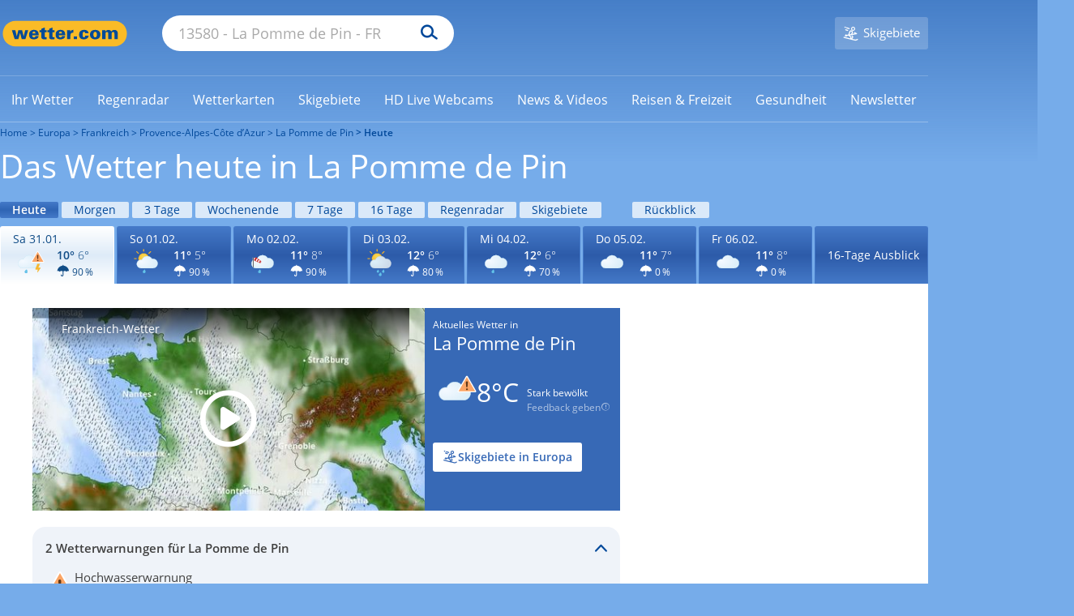

--- FILE ---
content_type: image/svg+xml
request_url: https://cs3.wettercomassets.com/wcomv6/uwsv2/iconsv2/n110/icon-w100-warning-default-2.svg
body_size: 5860
content:
<svg xmlns="http://www.w3.org/2000/svg" xmlns:xlink="http://www.w3.org/1999/xlink" width="140" height="140" viewBox="0 0 140 140" style="fill: none"><mask id="mask0_854_15288" maskUnits="userSpaceOnUse" x="31" y="35" width="52" height="56" style="mask-type: alpha"><path d="M57.0259 35.0647H56.8888C52.8993 35.4181 49.0361 36.6439 45.5723 38.6538C36.9491 43.6292 31.6399 52.832 31.6477 62.7876C31.6595 78.1612 44.1332 90.6153 59.5077 90.6036L59.5645 90.5713C68.5686 90.5576 77.0058 86.1755 82.1965 78.8181C82.5176 78.3639 82.546 77.7657 82.269 77.283C81.9968 76.8327 81.5024 76.5634 80.9767 76.5801H80.9032C80.1435 76.6515 79.4083 76.6927 78.6006 76.6927C73.4108 76.7044 68.3453 75.0988 64.112 72.0981C52.868 64.1299 50.2139 48.5556 58.1821 37.3116C58.5023 36.8573 58.5307 36.2581 58.2546 35.7755C58.003 35.3359 57.535 35.0647 57.0288 35.0647C57.0279 35.0647 57.0269 35.0647 57.0259 35.0647Z" style="fill-rule: evenodd; clip-rule: evenodd; fill: white" />

</mask><g style="mask: url(#mask0_854_15288)"><path d="M57.0259 35.0647H56.8888C52.8993 35.4181 49.0361 36.6439 45.5723 38.6538C36.9491 43.6292 31.6399 52.832 31.6477 62.7876C31.6595 78.1612 44.1332 90.6153 59.5077 90.6036L59.5645 90.5713C68.5686 90.5576 77.0058 86.1755 82.1965 78.8181C82.5176 78.3639 82.546 77.7657 82.269 77.283C81.9968 76.8327 81.5024 76.5634 80.9767 76.5801H80.9032C80.1435 76.6515 79.4083 76.6927 78.6006 76.6927C73.4108 76.7044 68.3453 75.0988 64.112 72.0981C52.868 64.1299 50.2139 48.5556 58.1821 37.3116C58.5023 36.8573 58.5307 36.2581 58.2546 35.7755C58.003 35.3359 57.535 35.0647 57.0288 35.0647C57.0279 35.0647 57.0269 35.0647 57.0259 35.0647Z" style="fill-rule: evenodd; clip-rule: evenodd; fill: url(#paint0_radial_854_15288)" />

</g><path d="M57.0264 34.5392H56.8403C52.7755 34.9034 48.8388 36.1507 45.3055 38.1929C31.7392 46.0222 27.0889 63.3685 34.9191 76.9347C42.7493 90.502 60.0946 95.1524 73.6609 87.3222C77.2001 85.2701 80.2487 82.4701 82.5935 79.117C83.036 78.5012 83.0771 77.6817 82.6982 77.0238C82.3282 76.4129 81.6585 76.0458 80.9438 76.0624H80.8313C80.0794 76.1349 79.3275 76.175 78.5756 76.175C65.0808 76.1985 54.1216 65.2785 54.0971 51.7827C54.0893 46.7026 55.6636 41.7458 58.6026 37.6026C59.0441 36.9848 59.0813 36.1654 58.6995 35.5094C58.3608 34.9034 57.7205 34.5285 57.0264 34.5314V34.5392ZM57.0264 35.574C57.3602 35.5574 57.6745 35.7336 57.835 36.0264C58.0132 36.3338 57.9946 36.7166 57.7861 37.0044C49.6299 48.4658 52.3094 64.368 63.7699 72.5233C68.1001 75.6052 73.285 77.2549 78.6001 77.2422C79.4087 77.2422 80.1518 77.2422 80.9203 77.1374H80.9683C81.2953 77.1335 81.6008 77.298 81.777 77.574C81.9552 77.8805 81.9366 78.2643 81.728 78.5521C76.6322 85.7753 68.3478 90.0761 59.5082 90.0859C44.4195 90.1016 32.1749 77.8815 32.1592 62.7928C32.1494 53.0182 37.3627 43.9819 45.8313 39.0975C49.2334 37.1307 53.0231 35.9314 56.9373 35.5819H57.0264V35.574Z" style="fill-rule: evenodd; clip-rule: evenodd; fill: #F7B82C" /><path d="M98.2255 54.9248C97.8496 54.9375 97.5148 54.6898 97.4178 54.3266L96.383 50.4869C96.2048 49.8701 95.7222 49.3874 95.1054 49.2102L91.2578 48.1754C90.8946 48.0775 90.6469 47.7427 90.6596 47.3667C90.6469 46.9908 90.8946 46.656 91.2578 46.559L95.1054 45.5242C95.7241 45.349 96.2078 44.8663 96.383 44.2466L97.4178 40.4C97.5265 39.9663 97.9651 39.7039 98.3978 39.8116C98.6876 39.8841 98.9128 40.1102 98.9852 40.4L100.02 44.2466C100.192 44.881 100.688 45.3764 101.322 45.5487L105.169 46.5825C105.532 46.6804 105.78 47.0153 105.767 47.3912C105.78 47.7672 105.532 48.102 105.169 48.1999L101.346 49.2102C100.711 49.3865 100.217 49.8848 100.045 50.5192L99.0097 54.3589C98.902 54.7006 98.5838 54.9307 98.2255 54.9248Z" style="fill-rule: evenodd; clip-rule: evenodd; fill: #F7B82D" /><path d="M98.2255 39.2681C97.6224 39.2563 97.0899 39.6616 96.941 40.2461L95.9062 44.0937C95.7868 44.5528 95.4275 44.9121 94.9683 45.0316L91.1286 46.0654C90.4208 46.2534 89.9998 46.9798 90.1887 47.6877C90.3101 48.1468 90.6694 48.5061 91.1286 48.6285L94.9683 49.6623C95.4245 49.7886 95.7799 50.144 95.9062 50.6002L96.941 54.4478C97.1378 55.1576 97.8721 55.5737 98.5819 55.3769C99.0332 55.2516 99.3857 54.8991 99.511 54.4478L100.546 50.6002C100.671 50.144 101.027 49.7886 101.484 49.6623L105.323 48.6285C106.03 48.4405 106.451 47.7141 106.263 47.0063C106.141 46.5471 105.783 46.1878 105.323 46.0654L101.484 45.0316C101.024 44.9121 100.665 44.5528 100.546 44.0937L99.511 40.2461C99.3612 39.6616 98.8296 39.2563 98.2255 39.2681ZM98.2255 40.3186C98.3606 40.3117 98.481 40.4047 98.5085 40.5369L99.5433 44.36C99.7606 45.1872 100.406 45.8324 101.233 46.0497L105.08 47.0836C105.212 47.112 105.302 47.2334 105.29 47.3665C105.305 47.5007 105.213 47.6211 105.08 47.6416L101.233 48.6765C100.425 48.9085 99.7959 49.5409 99.5678 50.3496L98.5329 54.1972C98.5016 54.3264 98.3831 54.4155 98.25 54.4077C98.1178 54.4184 97.9994 54.3274 97.9749 54.1972L96.9322 50.3496C96.7051 49.5409 96.0746 48.9085 95.2679 48.6765L91.4194 47.6416C91.2901 47.6172 91.1991 47.4987 91.2099 47.3665C91.202 47.2344 91.2911 47.1149 91.4194 47.0836L95.2679 46.0497C96.0756 45.8177 96.6992 45.1745 96.9078 44.36L97.9514 40.5202C97.972 40.3881 98.0914 40.2921 98.2255 40.3029" style="fill-rule: evenodd; clip-rule: evenodd; fill: #F5AE23" /><path d="M77.5733 44.7564C77.1974 44.7691 76.8626 44.5214 76.7647 44.1582L75.7631 40.3184C75.5908 39.6801 75.0915 39.1818 74.4532 39.0085L70.6145 37.9747C70.2512 37.8768 70.0035 37.5419 70.0153 37.166C70.0035 36.7901 70.2512 36.4552 70.6145 36.3573L74.4532 35.3235C75.0905 35.1531 75.5898 34.6578 75.7631 34.0224L76.798 30.1738C76.9145 29.744 77.3589 29.4895 77.7897 29.606C78.0658 29.6814 78.2821 29.8978 78.3575 30.1738L79.409 34.0782C79.5803 34.7126 80.0757 35.208 80.7101 35.3793L84.5577 36.4141C84.9199 36.512 85.1686 36.8468 85.1559 37.2228C85.1686 37.5987 84.9199 37.9336 84.5577 38.0315L80.7101 39.0663C80.0894 39.2317 79.598 39.7046 79.409 40.3184L78.3575 44.1582C78.2626 44.5116 77.9405 44.7573 77.5733 44.7564Z" style="fill-rule: evenodd; clip-rule: evenodd; fill: #F7B82D" /><path d="M77.5413 29.1155C76.9402 29.1047 76.4105 29.51 76.2637 30.0935L75.2298 33.9411C75.1035 34.3973 74.7472 34.7537 74.2919 34.879L70.5168 35.9128C69.81 36.1018 69.388 36.8272 69.576 37.5351C69.6983 37.9942 70.0567 38.3535 70.5168 38.4759L74.3242 39.5107C74.7775 39.64 75.1319 39.9944 75.2611 40.4477L76.2969 44.2952C76.4839 45.003 77.2104 45.424 77.9182 45.2361C78.3774 45.1137 78.7367 44.7554 78.859 44.2952L79.8929 40.4477C80.0202 39.9924 80.3765 39.637 80.8308 39.5107L84.6783 38.4759C85.3862 38.2879 85.8072 37.5615 85.6192 36.8537C85.4968 36.3945 85.1385 36.0352 84.6783 35.9128L80.8308 34.879C80.3736 34.7566 80.0153 34.3983 79.8929 33.9411L78.859 30.0935C78.7112 29.5071 78.1776 29.1008 77.5736 29.1155H77.5413ZM77.5736 30.1503C77.7097 30.1396 77.8321 30.2345 77.8565 30.3686L78.8904 34.2084C79.1107 35.0239 79.748 35.6622 80.5645 35.8815L84.4032 36.9154C84.5364 36.9437 84.6284 37.0632 84.6216 37.1983C84.6323 37.3334 84.5374 37.4528 84.4032 37.4734L80.5645 38.5082C79.749 38.7285 79.1116 39.3658 78.8904 40.1814L77.8565 44.0289C77.8281 44.1601 77.7067 44.2502 77.5736 44.2394C77.4424 44.2463 77.3259 44.1572 77.2985 44.0289L76.2637 40.1814C76.0375 39.357 75.3865 38.7187 74.5582 38.5082L70.7107 37.4734C70.5814 37.4489 70.4904 37.3305 70.5011 37.1983C70.4933 37.0661 70.5814 36.9467 70.7107 36.9154L74.5582 35.8815C75.3747 35.6622 76.0121 35.0239 76.2314 34.2084L77.2662 30.3686C77.2867 30.2355 77.4062 30.1396 77.5413 30.1503H77.5736Z" style="fill-rule: evenodd; clip-rule: evenodd; fill: #F5AE23" /><mask id="mask1_854_15288" maskUnits="userSpaceOnUse" x="43" y="61" width="70" height="41" style="mask-type: alpha"><path d="M70.7323 63.1068C68.2652 64.2033 66.0702 65.757 64.2424 67.7689C64.1503 67.951 63.9682 68.043 63.8762 68.2251L63.7852 68.3162C63.1459 69.0475 62.5976 69.8709 62.0484 70.7853L61.9573 70.9674C61.8653 71.2415 61.6832 71.4246 61.5922 71.6997C61.3171 72.339 61.0429 72.9783 60.7688 73.5275L60.5857 73.8937L60.2196 73.8016C59.3982 73.6186 58.5748 73.5275 57.7524 73.5275C50.166 73.5275 43.9492 79.7433 43.9492 87.4208C43.9492 89.2496 44.4064 91.1695 45.1378 92.9062C47.3317 97.9335 52.36 101.224 57.8435 101.224H96.784C105.285 101.224 112.232 94.2769 112.232 85.776C112.232 77.2752 105.285 70.3271 96.784 70.3271C95.9617 70.3271 95.1393 70.4191 94.3159 70.6022L94.0418 70.6932L93.8597 70.4191C90.4772 64.8436 84.5355 61.5521 78.0446 61.5521C75.5775 61.5521 73.1094 62.1014 70.7323 63.1068Z" style="fill-rule: evenodd; clip-rule: evenodd; fill: white" />

</mask><g style="mask: url(#mask1_854_15288)"><path d="M70.7323 63.1068C68.2652 64.2033 66.0702 65.757 64.2424 67.7689C64.1503 67.951 63.9682 68.043 63.8762 68.2251L63.7852 68.3162C63.1459 69.0475 62.5976 69.8709 62.0484 70.7853L61.9573 70.9674C61.8653 71.2415 61.6832 71.4246 61.5922 71.6997C61.3171 72.339 61.0429 72.9783 60.7688 73.5275L60.5857 73.8937L60.2196 73.8016C59.3982 73.6186 58.5748 73.5275 57.7524 73.5275C50.166 73.5275 43.9492 79.7433 43.9492 87.4208C43.9492 89.2496 44.4064 91.1695 45.1378 92.9062C47.3317 97.9335 52.36 101.224 57.8435 101.224H96.784C105.285 101.224 112.232 94.2769 112.232 85.776C112.232 77.2752 105.285 70.3271 96.784 70.3271C95.9617 70.3271 95.1393 70.4191 94.3159 70.6022L94.0418 70.6932L93.8597 70.4191C90.4772 64.8436 84.5355 61.5521 78.0446 61.5521C75.5775 61.5521 73.1094 62.1014 70.7323 63.1068Z" style="fill-rule: evenodd; clip-rule: evenodd; fill: url(#paint1_radial_854_15288)" />

</g><path d="M78.1371 61.1869C75.5769 61.1869 73.1098 61.7351 70.6417 62.8326C68.0815 63.9291 65.8885 65.5739 64.0597 67.5858C63.9687 67.7679 63.7856 67.8599 63.6945 68.042L63.6025 68.134C62.9632 68.8654 62.414 69.7788 61.8657 70.6932L61.7747 70.8763C61.5916 71.1504 61.5006 71.3335 61.3175 71.6076C60.9523 72.2469 60.6782 72.8872 60.4951 73.4354C59.5807 73.2533 58.7583 73.1613 57.935 73.1613C50.0744 73.1613 43.5845 79.5602 43.5845 87.5128C43.5845 89.4326 43.9496 91.3525 44.772 93.1803C47.058 98.3907 52.1764 101.773 57.8439 101.773H96.8765C105.651 101.773 112.782 94.643 112.782 85.867C112.782 77.0921 105.651 69.9619 96.8765 69.9619C96.0531 69.9619 95.2308 70.0539 94.3164 70.236C90.8428 64.5694 84.8091 61.1869 78.1371 61.1869ZM78.1371 62.1013C84.4439 62.1013 90.2025 65.3007 93.494 70.6932L93.8592 71.2424L94.4994 71.1504C95.3218 70.9673 96.1452 70.9673 96.8755 70.9673C105.102 70.9673 111.775 77.6403 111.775 85.9591C111.775 94.1858 105.102 100.859 96.7845 100.859H57.7529C52.4505 100.859 47.6063 97.6593 45.5034 92.8142C44.772 91.0774 44.4068 89.3406 44.4068 87.5128C44.4068 80.1084 50.4396 74.1667 57.7529 74.1667C58.5752 74.1667 59.3066 74.2588 60.1289 74.4409L60.8613 74.624L61.1344 73.8926C61.3175 73.3444 61.5916 72.7041 61.9578 72.1558C62.0488 71.8817 62.2319 71.6986 62.3229 71.4245L62.414 71.2424C62.9632 70.328 63.5115 69.5056 64.1517 68.7743L64.2428 68.6823C64.3338 68.4992 64.4259 68.4081 64.6089 68.3171C66.3457 66.3972 68.5387 64.8426 70.9158 63.746C73.2919 62.5575 75.76 62.1013 78.1371 62.1013Z" style="fill-rule: evenodd; clip-rule: evenodd; fill: #BEE2F1" /><defs><radialGradient id="paint0_radial_854_15288" cx="0" cy="0" r="1" gradientUnits="userSpaceOnUse" gradientTransform="translate(47.5205 50.8509) scale(39.405 43.0716)"><stop offset="0" style="stop-color: #F9DA52" /><stop offset="1" style="stop-color: #F6B82B" />


</radialGradient><radialGradient id="paint1_radial_854_15288" cx="0" cy="0" r="1" gradientUnits="userSpaceOnUse" gradientTransform="translate(57.8067 78.71) scale(55.3179 32.1393)"><stop offset="0" style="stop-color: #F4F9FF" /><stop offset="1" style="stop-color: #DDEFF9" />


</radialGradient>


</defs><svg xmlns="http://www.w3.org/2000/svg" width="140" height="140" viewBox="0 0 140 140" style="fill: none"><path d="M108.167 113.537C107.982 113.537 107.704 113.445 107.611 113.259C107.518 113.073 107.426 112.889 107.518 112.703L109.834 102.693C109.926 102.137 109.834 101.581 109.463 101.21C109.094 100.747 108.63 100.562 108.074 100.562H99.0917C98.9062 100.562 98.6285 100.469 98.5352 100.283C98.443 100.098 98.3508 99.8204 98.443 99.6348L106.87 77.9462L107.426 76.5565H117.798L117.335 77.4836L111.686 91.0156C111.501 91.5714 111.501 92.2196 111.871 92.6832C112.241 93.1468 112.705 93.4247 113.354 93.4247H120.576C120.854 93.4247 121.039 93.518 121.225 93.796C121.317 93.9806 121.317 94.2596 121.225 94.5365L108.723 113.166C108.537 113.445 108.353 113.537 108.167 113.537Z" style="fill-rule: evenodd; clip-rule: evenodd; fill: #F7B82C" /><path d="M118.724 76H107.148L106.5 77.6687L98.0726 99.3563C97.7939 100.19 98.3503 101.024 99.1835 101.024H108.167C109 101.024 109.556 101.766 109.37 102.507L107.055 112.517C106.87 113.351 107.518 114 108.259 114C108.63 114 109 113.814 109.279 113.444L121.78 94.8149C122.336 93.98 121.78 92.8683 120.761 92.8683H113.538C112.704 92.8683 112.056 91.9411 112.427 91.2006L118.076 77.6687L118.724 76ZM117.057 77.0201L116.964 77.2057L111.315 90.7376C111.038 91.4781 111.13 92.2197 111.501 92.8689C111.965 93.5171 112.612 93.8883 113.445 93.8883H120.669C120.669 93.8883 120.761 93.8883 120.761 93.9806V94.1663L108.259 112.796L108.167 112.889C108.074 112.889 108.074 112.889 107.981 112.796V112.703L110.297 102.693C110.482 102.044 110.297 101.303 109.834 100.747C109.37 100.191 108.722 99.9128 108.074 99.9128H99.0913C98.998 99.9128 98.998 99.9128 98.998 99.8204V99.6348L107.426 77.9462L107.796 76.9277H117.057V77.0201Z" style="fill-rule: evenodd; clip-rule: evenodd; fill: #F5AE23" /></svg><svg xmlns="http://www.w3.org/2000/svg" width="140" height="140" viewBox="0 0 140 140" style="fill: none"><path d="M-117 -308H303V-310H-117V-308ZM304 -307V533H306V-307H304ZM303 534H-117V536H303V534ZM-118 533V-307H-120V533H-118ZM-117 534C-117.552 534 -118 533.552 -118 533H-120C-120 534.657 -118.657 536 -117 536V534ZM304 533C304 533.552 303.552 534 303 534V536C304.657 536 306 534.657 306 533H304ZM303 -308C303.552 -308 304 -307.552 304 -307H306C306 -308.657 304.657 -310 303 -310V-308ZM-117 -310C-118.657 -310 -120 -308.657 -120 -307H-118C-118 -307.552 -117.552 -308 -117 -308V-310Z" style="fill: black; fill-opacity: 0.1" /><g style="clip-path: url(#clip0_854_15288)"><path d="M107.377 19.8721C107.999 18.7916 109.556 18.7916 110.179 19.8721L136.806 66.0628C137.428 67.1433 136.65 68.4939 135.404 68.4939H82.1516C80.9059 68.4939 80.1274 67.1433 80.7502 66.0628L107.377 19.8721Z" style="fill: #FBA566" /><path d="M105.867 42.0132L106.63 50.9072C106.767 52.0578 106.985 52.9111 107.282 53.4669C107.58 54.0261 108.1 54.2946 108.849 54.2762C109.586 54.2582 110.112 53.9539 110.421 53.3642C110.736 52.7738 110.934 51.9305 111.018 50.837L111.815 41.6437C111.901 40.7987 111.94 39.9658 111.931 39.1472C111.916 37.7576 111.702 36.6997 111.296 35.9729C110.883 35.2432 110.083 34.894 108.888 34.9233C107.907 34.9473 107.113 35.2575 106.513 35.8463C105.919 36.4389 105.625 37.2501 105.636 38.278C105.644 39.0348 105.723 40.28 105.867 42.0132ZM106.956 62.4383C107.59 62.9116 108.321 63.1374 109.156 63.1169C109.978 63.0966 110.698 62.8329 111.309 62.3234C111.921 61.8147 112.219 61.1306 112.209 60.2679C112.201 59.5045 111.889 58.8633 111.272 58.3399C110.661 57.8209 109.918 57.5698 109.054 57.5911C108.191 57.6124 107.465 57.8997 106.872 58.4482C106.284 59.0013 105.992 59.6572 106 60.4207C106.01 61.2945 106.329 61.9687 106.956 62.4383Z" style="fill-rule: evenodd; clip-rule: evenodd; fill: #623818" /><path d="M105.847 18.9905C107.149 16.7317 110.406 16.7317 111.708 18.9905L138.335 65.1811C139.634 67.4344 138.013 70.2593 135.404 70.2593H82.1512C79.5423 70.2593 77.9214 67.4344 79.2203 65.1812L105.847 18.9905ZM108.778 20.9761L82.4039 66.7285H135.151L108.778 20.9761Z" style="fill-rule: evenodd; clip-rule: evenodd; fill: white" />



</g><defs><clipPath id="clip0_854_15288"><rect width="140" height="140" style="fill: white" />

</clipPath>

</defs></svg></svg>

--- FILE ---
content_type: image/svg+xml
request_url: https://cs3.wettercomassets.com/wcomv6/uwsv2/iconsv2/d220/icon-w100-warning-default-2.svg
body_size: 3415
content:
<svg xmlns="http://www.w3.org/2000/svg" xmlns:xlink="http://www.w3.org/1999/xlink" width="140" height="140" viewBox="0 0 140 140" style="fill: none"><path d="M58.667 38.3948C55.0276 40.0526 51.8433 42.3535 49.114 45.3931C48.9318 45.5775 48.7505 45.8536 48.5683 46.0371L48.4777 46.2225C47.5676 47.3271 46.7481 48.5234 45.9296 49.9051L45.7484 50.1812C45.4746 50.5501 45.2933 50.9179 45.1111 51.2868C44.5654 52.2997 44.202 53.2198 43.8376 54.0492L43.6563 54.5098L43.2003 54.4171C42.0184 54.14 40.7438 54.0492 39.5619 54.0492C28.2802 54.0492 19 63.4411 19 74.9524C19 77.8066 19.5457 80.569 20.7286 83.2398C24.0045 90.8821 31.373 95.762 39.5619 95.762V95.5785H97.3324C109.979 95.5785 120.26 85.1728 120.26 72.3735C120.26 59.5731 109.979 49.1684 97.3324 49.1684C96.0598 49.1684 94.8769 49.2601 93.6023 49.5372L93.2389 49.6289L93.0567 49.3528C87.9625 40.9728 79.2279 36.0002 69.5843 36.0002C65.8533 36.0002 62.2148 36.8296 58.667 38.3948Z" style="fill-rule: evenodd; clip-rule: evenodd; fill: url(#paint0_radial_854_15288)" /><path d="M70.0005 36.0002C66.28 36.0002 62.5595 36.8193 58.9284 38.3668C55.2079 40.006 51.9413 42.3737 49.1276 45.378C48.9468 45.5604 48.765 45.8325 48.5842 46.0158L48.4929 46.1972C47.5851 47.2903 46.6783 48.5648 45.8619 49.93L45.7705 50.203C45.5898 50.5677 45.3176 50.9314 45.1359 51.2961C44.682 52.2059 44.2281 53.1167 43.8646 54.0275C42.5953 53.7544 41.324 53.6628 40.0537 53.6628C28.4383 53.6628 19 63.1323 19 74.7861C19 77.6998 19.6356 80.5219 20.7252 83.2532C24.0822 90.9929 31.7049 96.0002 40.0537 96.0002H97.5874C110.473 96.0002 121 85.4385 121 72.5092C121 59.5809 110.473 49.0202 97.5874 49.0202C96.4075 49.0202 95.1363 49.1109 93.7756 49.3839C88.7848 41.0992 79.8003 36.0002 70.0005 36.0002ZM70.0004 37.0915C79.4377 37.0915 87.9673 41.9175 92.959 50.0199L93.3216 50.6576L94.0476 50.5669C95.3189 50.2939 96.4988 50.2022 97.5873 50.2022C109.929 50.2022 119.911 60.2178 119.911 72.6001C119.911 84.9823 109.929 94.997 97.5873 94.997H40.0536C32.0683 94.997 24.8994 90.2627 21.7222 82.8877C20.6337 80.3387 19.999 77.6074 19.999 74.876C19.999 63.7683 28.9825 54.7551 40.0526 54.7551C41.2325 54.7551 42.4125 54.8458 43.5924 55.1188L44.5001 55.3012L44.8636 54.4821C45.2262 53.662 45.5897 52.7522 46.0435 51.8414C46.2243 51.4777 46.4061 51.2037 46.5868 50.84L46.7696 50.5669C47.585 49.2924 48.4024 48.0179 49.3102 46.9248L49.4005 46.7434C49.5813 46.5611 49.764 46.2871 49.9448 46.1057C52.5768 43.192 55.753 40.916 59.3822 39.2768C62.8305 37.82 66.4606 37.0915 70.0004 37.0915Z" style="fill-rule: evenodd; clip-rule: evenodd; fill: #BEE2F1" /><path d="M56.996 102.423C52.957 106.027 50.6194 108.888 50.1949 110.477C49.3447 113.761 51.3637 116.94 54.5514 117.788C55.0829 117.894 55.5074 118 56.0389 118C58.801 118 61.1386 116.092 61.884 113.444C62.3074 111.854 61.5654 108.251 59.757 103.166C59.5453 102.423 58.908 102 58.1637 102C57.845 102 57.4194 102.106 56.996 102.423Z" style="fill-rule: evenodd; clip-rule: evenodd; fill: url(#paint1_radial_854_15288)" /><path d="M57.9902 102C57.5014 102 57.0127 102.197 56.5249 102.59C54.1785 104.748 50.6609 108.283 50.1721 110.344C49.3903 113.583 51.3443 116.92 54.5689 117.804C55.0576 117.902 55.5464 118 56.0362 118C58.772 118 61.2147 116.135 61.8982 113.387C62.3869 111.227 61.0201 106.614 59.8458 103.473C59.6511 102.59 58.8693 102 57.9902 102ZM57.9904 103.178C58.2834 103.178 58.7722 103.373 58.9679 103.864C60.5315 108.282 61.3123 111.718 60.9219 113.092C60.3347 115.349 58.3807 116.822 56.1337 116.822C55.7433 116.822 55.3519 116.723 54.9605 116.625C53.6909 116.331 52.615 115.545 51.9316 114.368C51.2482 113.189 51.0514 111.913 51.3445 110.638C51.5412 109.95 52.4204 107.988 57.4032 103.472C57.5989 103.178 57.892 103.178 57.9904 103.178Z" style="fill-rule: evenodd; clip-rule: evenodd; fill: #59B9E8" /><defs><radialGradient id="paint0_radial_854_15288" cx="0" cy="0" r="1" gradientUnits="userSpaceOnUse" gradientTransform="translate(40.8655 63.4674) scale(72.275 42.6553)"><stop offset="0" style="stop-color: #F4F9FF" /><stop offset="1" style="stop-color: #DDEFF9" />


</radialGradient><radialGradient id="paint1_radial_854_15288" cx="0" cy="0" r="1" gradientUnits="userSpaceOnUse" gradientTransform="translate(56.4871 109.897) rotate(13.9489) scale(7.1475 9.28772)"><stop offset="0" style="stop-color: #70C6E4" /><stop offset="1" style="stop-color: #56BFED" />


</radialGradient>


</defs><svg xmlns="http://www.w3.org/2000/svg" width="140" height="140" viewBox="0 0 140 140" style="fill: none"><path d="M108.167 113.537C107.982 113.537 107.704 113.445 107.611 113.259C107.518 113.073 107.426 112.889 107.518 112.703L109.834 102.693C109.926 102.137 109.834 101.581 109.463 101.21C109.094 100.747 108.63 100.562 108.074 100.562H99.0917C98.9062 100.562 98.6285 100.469 98.5352 100.283C98.443 100.098 98.3508 99.8204 98.443 99.6348L106.87 77.9462L107.426 76.5565H117.798L117.335 77.4836L111.686 91.0156C111.501 91.5714 111.501 92.2196 111.871 92.6832C112.241 93.1468 112.705 93.4247 113.354 93.4247H120.576C120.854 93.4247 121.039 93.518 121.225 93.796C121.317 93.9806 121.317 94.2596 121.225 94.5365L108.723 113.166C108.537 113.445 108.353 113.537 108.167 113.537Z" style="fill-rule: evenodd; clip-rule: evenodd; fill: #F7B82C" /><path d="M118.724 76H107.148L106.5 77.6687L98.0726 99.3563C97.7939 100.19 98.3503 101.024 99.1835 101.024H108.167C109 101.024 109.556 101.766 109.37 102.507L107.055 112.517C106.87 113.351 107.518 114 108.259 114C108.63 114 109 113.814 109.279 113.444L121.78 94.8149C122.336 93.98 121.78 92.8683 120.761 92.8683H113.538C112.704 92.8683 112.056 91.9411 112.427 91.2006L118.076 77.6687L118.724 76ZM117.057 77.0201L116.964 77.2057L111.315 90.7376C111.038 91.4781 111.13 92.2197 111.501 92.8689C111.965 93.5171 112.612 93.8883 113.445 93.8883H120.669C120.669 93.8883 120.761 93.8883 120.761 93.9806V94.1663L108.259 112.796L108.167 112.889C108.074 112.889 108.074 112.889 107.981 112.796V112.703L110.297 102.693C110.482 102.044 110.297 101.303 109.834 100.747C109.37 100.191 108.722 99.9128 108.074 99.9128H99.0913C98.998 99.9128 98.998 99.9128 98.998 99.8204V99.6348L107.426 77.9462L107.796 76.9277H117.057V77.0201Z" style="fill-rule: evenodd; clip-rule: evenodd; fill: #F5AE23" /></svg><svg xmlns="http://www.w3.org/2000/svg" width="140" height="140" viewBox="0 0 140 140" style="fill: none"><path d="M-117 -308H303V-310H-117V-308ZM304 -307V533H306V-307H304ZM303 534H-117V536H303V534ZM-118 533V-307H-120V533H-118ZM-117 534C-117.552 534 -118 533.552 -118 533H-120C-120 534.657 -118.657 536 -117 536V534ZM304 533C304 533.552 303.552 534 303 534V536C304.657 536 306 534.657 306 533H304ZM303 -308C303.552 -308 304 -307.552 304 -307H306C306 -308.657 304.657 -310 303 -310V-308ZM-117 -310C-118.657 -310 -120 -308.657 -120 -307H-118C-118 -307.552 -117.552 -308 -117 -308V-310Z" style="fill: black; fill-opacity: 0.1" /><g style="clip-path: url(#clip0_854_15288)"><path d="M107.377 19.8721C107.999 18.7916 109.556 18.7916 110.179 19.8721L136.806 66.0628C137.428 67.1433 136.65 68.4939 135.404 68.4939H82.1516C80.9059 68.4939 80.1274 67.1433 80.7502 66.0628L107.377 19.8721Z" style="fill: #FBA566" /><path d="M105.867 42.0132L106.63 50.9072C106.767 52.0578 106.985 52.9111 107.282 53.4669C107.58 54.0261 108.1 54.2946 108.849 54.2762C109.586 54.2582 110.112 53.9539 110.421 53.3642C110.736 52.7738 110.934 51.9305 111.018 50.837L111.815 41.6437C111.901 40.7987 111.94 39.9658 111.931 39.1472C111.916 37.7576 111.702 36.6997 111.296 35.9729C110.883 35.2432 110.083 34.894 108.888 34.9233C107.907 34.9473 107.113 35.2575 106.513 35.8463C105.919 36.4389 105.625 37.2501 105.636 38.278C105.644 39.0348 105.723 40.28 105.867 42.0132ZM106.956 62.4383C107.59 62.9116 108.321 63.1374 109.156 63.1169C109.978 63.0966 110.698 62.8329 111.309 62.3234C111.921 61.8147 112.219 61.1306 112.209 60.2679C112.201 59.5045 111.889 58.8633 111.272 58.3399C110.661 57.8209 109.918 57.5698 109.054 57.5911C108.191 57.6124 107.465 57.8997 106.872 58.4482C106.284 59.0013 105.992 59.6572 106 60.4207C106.01 61.2945 106.329 61.9687 106.956 62.4383Z" style="fill-rule: evenodd; clip-rule: evenodd; fill: #623818" /><path d="M105.847 18.9905C107.149 16.7317 110.406 16.7317 111.708 18.9905L138.335 65.1811C139.634 67.4344 138.013 70.2593 135.404 70.2593H82.1512C79.5423 70.2593 77.9214 67.4344 79.2203 65.1812L105.847 18.9905ZM108.778 20.9761L82.4039 66.7285H135.151L108.778 20.9761Z" style="fill-rule: evenodd; clip-rule: evenodd; fill: white" />



</g><defs><clipPath id="clip0_854_15288"><rect width="140" height="140" style="fill: white" />

</clipPath>

</defs></svg></svg>

--- FILE ---
content_type: image/svg+xml
request_url: https://cs3.wettercomassets.com/wcomv6/uwsv2/iconsv2/n100/icon-w100-warning-default-2.svg
body_size: 4572
content:
<svg xmlns="http://www.w3.org/2000/svg" xmlns:xlink="http://www.w3.org/1999/xlink" width="140" height="140" viewBox="0 0 140 140" style="fill: none"><path d="M57.2562 28.5251H57.1058C52.7555 28.9126 48.5431 30.2566 44.7656 32.4604C35.3624 37.9164 29.5718 48.0083 29.5806 58.926C29.5932 75.7857 43.1961 89.4431 59.9622 89.4304L60.0244 89.3943C69.8439 89.3796 79.0452 84.5747 84.7057 76.506C85.0561 76.0082 85.0862 75.3514 84.7862 74.8214C84.4873 74.3285 83.9486 74.0338 83.375 74.0504H83.2954C82.4675 74.1304 81.6648 74.1743 80.7835 74.1743C75.1239 74.188 69.6012 72.4282 64.9841 69.1361C52.7216 60.3979 49.8272 43.3186 58.517 30.9886C58.8664 30.4908 58.8975 29.834 58.5966 29.305C58.3219 28.8228 57.8114 28.5251 57.2591 28.5251C57.2581 28.5251 57.2572 28.5251 57.2562 28.5251Z" style="fill-rule: evenodd; clip-rule: evenodd; fill: url(#paint0_radial_854_15288)" /><path d="M57.2557 27.9461H57.0538C52.6201 28.3452 48.3272 29.7126 44.4748 31.9526C29.6791 40.5386 24.6077 59.5611 33.147 74.4375C41.6863 89.3149 60.6023 94.4156 75.3971 85.8286C79.2562 83.5779 82.5805 80.5074 85.1381 76.8307C85.6214 76.1553 85.6661 75.2574 85.2516 74.5351C84.8478 73.8646 84.1189 73.4625 83.3395 73.481H83.2163C82.3961 73.5601 81.576 73.605 80.7558 73.605C66.0396 73.6313 54.0877 61.6547 54.0614 46.8563C54.0527 41.2852 55.7697 35.8498 58.9746 31.3055C59.456 30.6272 59.4968 29.7292 59.0804 29.0099C58.7116 28.3452 58.0128 27.9343 57.2557 27.9373V27.9461ZM57.2557 29.079C57.6197 29.0614 57.9623 29.2537 58.137 29.5758C58.3321 29.9125 58.3117 30.3332 58.0846 30.6484C49.1901 43.2156 52.1116 60.655 64.61 69.5992C69.3319 72.9791 74.9876 74.7877 80.783 74.774C81.6643 74.774 82.4748 74.774 83.3124 74.6579H83.3658C83.722 74.654 84.0549 74.8345 84.2471 75.1371C84.4422 75.4738 84.4218 75.8935 84.1937 76.2097C78.637 84.1311 69.6027 88.8472 59.9627 88.8589C43.5072 88.8755 30.1547 75.4758 30.1372 58.9284C30.1265 48.2089 35.8123 38.2994 45.0475 32.944C48.7572 30.787 52.891 29.4713 57.1587 29.0878H57.2557V29.079Z" style="fill-rule: evenodd; clip-rule: evenodd; fill: #F7B82C" /><path d="M102.186 50.3044C101.776 50.3191 101.41 50.0467 101.304 49.6485L100.176 45.438C99.9814 44.7616 99.4553 44.2326 98.7827 44.0374L94.5868 42.9033C94.1908 42.7959 93.921 42.429 93.9346 42.0161C93.921 41.6042 94.1908 41.2372 94.5868 41.1299L98.7827 39.9958C99.4573 39.8035 99.9843 39.2735 100.176 38.5952L101.304 34.3759C101.422 33.9005 101.901 33.6126 102.373 33.7317C102.688 33.8108 102.935 34.0587 103.015 34.3759L104.142 38.5952C104.33 39.2901 104.87 39.8328 105.561 40.0221L109.757 41.1562C110.153 41.2636 110.424 41.6316 110.41 42.0434C110.424 42.4553 110.153 42.8223 109.757 42.9297L105.588 44.0374C104.896 44.2307 104.357 44.7763 104.169 45.4731L103.041 49.6837C102.923 50.0585 102.576 50.3103 102.186 50.3044Z" style="fill-rule: evenodd; clip-rule: evenodd; fill: #F7B82D" /><path d="M102.186 33.1345C101.528 33.1219 100.947 33.5659 100.784 34.2072L99.6555 38.4265C99.5254 38.9301 99.1342 39.3234 98.6334 39.4552L94.4463 40.5893C93.6746 40.7953 93.2155 41.5917 93.4203 42.3676C93.5533 42.8722 93.9445 43.2656 94.4463 43.3993L98.6334 44.5344C99.1304 44.671 99.5186 45.0624 99.6555 45.5621L100.784 49.7814C100.999 50.5603 101.8 51.0161 102.574 50.8004C103.066 50.6628 103.45 50.2763 103.587 49.7814L104.715 45.5621C104.852 45.0624 105.24 44.671 105.738 44.5344L109.925 43.3993C110.697 43.1933 111.156 42.3969 110.951 41.621C110.818 41.1174 110.426 40.7231 109.925 40.5893L105.738 39.4552C105.237 39.3234 104.846 38.9301 104.715 38.4265L103.587 34.2072C103.423 33.5659 102.844 33.1219 102.186 33.1345ZM102.186 34.2875C102.333 34.2797 102.464 34.3812 102.494 34.5266L103.622 38.7196C103.859 39.6263 104.563 40.3339 105.465 40.5721L109.66 41.7062C109.804 41.7374 109.902 41.8702 109.889 42.0166C109.906 42.163 109.805 42.2957 109.66 42.3182L105.465 43.4533C104.584 43.707 103.897 44.401 103.649 45.2882L102.521 49.5065C102.487 49.649 102.357 49.7456 102.212 49.7378C102.068 49.7486 101.939 49.649 101.912 49.5065L100.776 45.2882C100.527 44.401 99.8399 43.707 98.9596 43.4533L94.7637 42.3182C94.622 42.2918 94.523 42.162 94.5346 42.0166C94.5259 41.8711 94.6229 41.7404 94.7637 41.7062L98.9596 40.5721C99.8399 40.3173 100.521 39.6126 100.749 38.7196L101.886 34.5091C101.908 34.3627 102.039 34.2582 102.186 34.2699" style="fill-rule: evenodd; clip-rule: evenodd; fill: #F5AE23" /><path d="M79.6632 39.1527C79.2536 39.1664 78.8887 38.895 78.7819 38.4968L77.689 34.2863C77.5007 33.5865 76.9562 33.0389 76.2613 32.8496L72.0741 31.7155C71.6771 31.6091 71.4073 31.2411 71.4209 30.8293C71.4073 30.4174 71.6771 30.0494 72.0741 29.9421L76.2613 28.8079C76.9553 28.6215 77.4998 28.0788 77.689 27.381L78.8169 23.1617C78.945 22.6893 79.4293 22.4102 79.8991 22.539C80.2009 22.6219 80.4358 22.8581 80.5183 23.1617L81.6646 27.4425C81.8519 28.1384 82.3925 28.681 83.0836 28.8704L87.2795 30.0045C87.6755 30.1119 87.9453 30.4789 87.9317 30.8917C87.9453 31.3036 87.6755 31.6706 87.2795 31.7779L83.0836 32.9121C82.4071 33.0936 81.8704 33.6128 81.6646 34.2863L80.5183 38.4968C80.4145 38.8853 80.0631 39.1537 79.6632 39.1527Z" style="fill-rule: evenodd; clip-rule: evenodd; fill: #F7B82D" /><path d="M79.6283 22.0002C78.9722 21.9884 78.3947 22.4325 78.2355 23.0728L77.1067 27.2921C76.9699 27.7918 76.5816 28.1822 76.0847 28.3208L71.9684 29.455C71.1958 29.6609 70.7367 30.4573 70.9425 31.2332C71.0754 31.7378 71.4666 32.1312 71.9684 32.2649L76.1196 33.399C76.6146 33.5415 77.0009 33.931 77.1426 34.4277L78.2705 38.6471C78.4762 39.423 79.2673 39.8846 80.0389 39.6787C80.5397 39.545 80.9319 39.1507 81.0648 38.6471L82.1936 34.4277C82.3315 33.929 82.7197 33.5386 83.2157 33.399L87.4116 32.2649C88.1832 32.059 88.6433 31.2625 88.4375 30.4866C88.3045 29.983 87.9134 29.5887 87.4116 29.455L83.2157 28.3208C82.7168 28.1861 82.3266 27.7938 82.1936 27.2921L81.0648 23.0728C80.9047 22.4296 80.3223 21.9845 79.6633 22.0002H79.6283ZM79.6636 23.1354C79.8121 23.1237 79.946 23.2272 79.9722 23.3745L81.101 27.5851C81.3398 28.4801 82.0348 29.1789 82.9248 29.42L87.112 30.5541C87.2566 30.5844 87.3575 30.7161 87.3507 30.8645C87.3614 31.0119 87.2576 31.1436 87.112 31.1661L82.9248 32.3002C82.0357 32.5423 81.3418 33.2411 81.101 34.1351L79.9722 38.3544C79.9422 38.4989 79.8102 38.5974 79.6636 38.5848C79.5209 38.5926 79.3938 38.495 79.3646 38.3544L78.2358 34.1351C77.9893 33.2323 77.2788 32.5315 76.3752 32.3002L72.1803 31.1661C72.0386 31.1387 71.9396 31.0089 71.9503 30.8645C71.9425 30.7191 72.0386 30.5883 72.1803 30.5541L76.3752 29.42C77.2662 29.1789 77.9612 28.4801 78.2009 27.5851L79.3287 23.3745C79.3511 23.2281 79.4821 23.1237 79.6287 23.1354H79.6636Z" style="fill-rule: evenodd; clip-rule: evenodd; fill: #F5AE23" /><defs><radialGradient id="paint0_radial_854_15288" cx="0" cy="0" r="1" gradientUnits="userSpaceOnUse" gradientTransform="translate(46.8902 45.8363) scale(42.9726 47.2335)"><stop offset="0" style="stop-color: #F9DA52" /><stop offset="1" style="stop-color: #F6B82B" />


</radialGradient>

</defs><svg xmlns="http://www.w3.org/2000/svg" width="140" height="140" viewBox="0 0 140 140" style="fill: none"><path d="M108.167 113.537C107.982 113.537 107.704 113.445 107.611 113.259C107.518 113.073 107.426 112.889 107.518 112.703L109.834 102.693C109.926 102.137 109.834 101.581 109.463 101.21C109.094 100.747 108.63 100.562 108.074 100.562H99.0917C98.9062 100.562 98.6285 100.469 98.5352 100.283C98.443 100.098 98.3508 99.8204 98.443 99.6348L106.87 77.9462L107.426 76.5565H117.798L117.335 77.4836L111.686 91.0156C111.501 91.5714 111.501 92.2196 111.871 92.6832C112.241 93.1468 112.705 93.4247 113.354 93.4247H120.576C120.854 93.4247 121.039 93.518 121.225 93.796C121.317 93.9806 121.317 94.2596 121.225 94.5365L108.723 113.166C108.537 113.445 108.353 113.537 108.167 113.537Z" style="fill-rule: evenodd; clip-rule: evenodd; fill: #F7B82C" /><path d="M118.724 76H107.148L106.5 77.6687L98.0726 99.3563C97.7939 100.19 98.3503 101.024 99.1835 101.024H108.167C109 101.024 109.556 101.766 109.37 102.507L107.055 112.517C106.87 113.351 107.518 114 108.259 114C108.63 114 109 113.814 109.279 113.444L121.78 94.8149C122.336 93.98 121.78 92.8683 120.761 92.8683H113.538C112.704 92.8683 112.056 91.9411 112.427 91.2006L118.076 77.6687L118.724 76ZM117.057 77.0201L116.964 77.2057L111.315 90.7376C111.038 91.4781 111.13 92.2197 111.501 92.8689C111.965 93.5171 112.612 93.8883 113.445 93.8883H120.669C120.669 93.8883 120.761 93.8883 120.761 93.9806V94.1663L108.259 112.796L108.167 112.889C108.074 112.889 108.074 112.889 107.981 112.796V112.703L110.297 102.693C110.482 102.044 110.297 101.303 109.834 100.747C109.37 100.191 108.722 99.9128 108.074 99.9128H99.0913C98.998 99.9128 98.998 99.9128 98.998 99.8204V99.6348L107.426 77.9462L107.796 76.9277H117.057V77.0201Z" style="fill-rule: evenodd; clip-rule: evenodd; fill: #F5AE23" /></svg><svg xmlns="http://www.w3.org/2000/svg" width="140" height="140" viewBox="0 0 140 140" style="fill: none"><path d="M-117 -308H303V-310H-117V-308ZM304 -307V533H306V-307H304ZM303 534H-117V536H303V534ZM-118 533V-307H-120V533H-118ZM-117 534C-117.552 534 -118 533.552 -118 533H-120C-120 534.657 -118.657 536 -117 536V534ZM304 533C304 533.552 303.552 534 303 534V536C304.657 536 306 534.657 306 533H304ZM303 -308C303.552 -308 304 -307.552 304 -307H306C306 -308.657 304.657 -310 303 -310V-308ZM-117 -310C-118.657 -310 -120 -308.657 -120 -307H-118C-118 -307.552 -117.552 -308 -117 -308V-310Z" style="fill: black; fill-opacity: 0.1" /><g style="clip-path: url(#clip0_854_15288)"><path d="M107.377 19.8721C107.999 18.7916 109.556 18.7916 110.179 19.8721L136.806 66.0628C137.428 67.1433 136.65 68.4939 135.404 68.4939H82.1516C80.9059 68.4939 80.1274 67.1433 80.7502 66.0628L107.377 19.8721Z" style="fill: #FBA566" /><path d="M105.867 42.0132L106.63 50.9072C106.767 52.0578 106.985 52.9111 107.282 53.4669C107.58 54.0261 108.1 54.2946 108.849 54.2762C109.586 54.2582 110.112 53.9539 110.421 53.3642C110.736 52.7738 110.934 51.9305 111.018 50.837L111.815 41.6437C111.901 40.7987 111.94 39.9658 111.931 39.1472C111.916 37.7576 111.702 36.6997 111.296 35.9729C110.883 35.2432 110.083 34.894 108.888 34.9233C107.907 34.9473 107.113 35.2575 106.513 35.8463C105.919 36.4389 105.625 37.2501 105.636 38.278C105.644 39.0348 105.723 40.28 105.867 42.0132ZM106.956 62.4383C107.59 62.9116 108.321 63.1374 109.156 63.1169C109.978 63.0966 110.698 62.8329 111.309 62.3234C111.921 61.8147 112.219 61.1306 112.209 60.2679C112.201 59.5045 111.889 58.8633 111.272 58.3399C110.661 57.8209 109.918 57.5698 109.054 57.5911C108.191 57.6124 107.465 57.8997 106.872 58.4482C106.284 59.0013 105.992 59.6572 106 60.4207C106.01 61.2945 106.329 61.9687 106.956 62.4383Z" style="fill-rule: evenodd; clip-rule: evenodd; fill: #623818" /><path d="M105.847 18.9905C107.149 16.7317 110.406 16.7317 111.708 18.9905L138.335 65.1811C139.634 67.4344 138.013 70.2593 135.404 70.2593H82.1512C79.5423 70.2593 77.9214 67.4344 79.2203 65.1812L105.847 18.9905ZM108.778 20.9761L82.4039 66.7285H135.151L108.778 20.9761Z" style="fill-rule: evenodd; clip-rule: evenodd; fill: white" />



</g><defs><clipPath id="clip0_854_15288"><rect width="140" height="140" style="fill: white" />

</clipPath>

</defs></svg></svg>